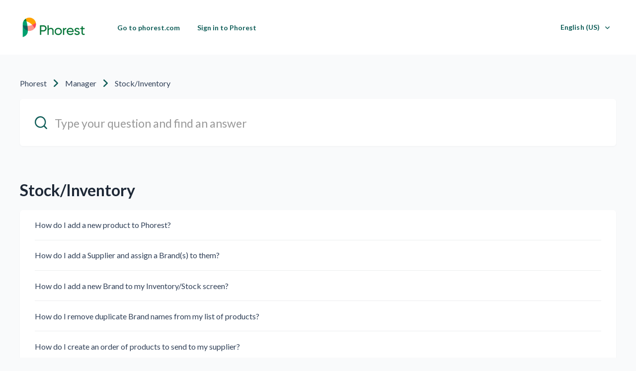

--- FILE ---
content_type: text/html; charset=utf-8
request_url: https://support.phorest.com/hc/en-us/sections/360004893419-Stock-Inventory
body_size: 7294
content:
<!DOCTYPE html>
<html dir="ltr" lang="en-US">
<head>
  <meta charset="utf-8" />
  <!-- v26823 -->


  <title>Stock/Inventory &ndash; Phorest</title>

  

  <link rel="canonical" href="https://support.phorest.com/hc/en-us/sections/360004893419-Stock-Inventory">
<link rel="alternate" hreflang="de" href="https://support.phorest.com/hc/de/sections/360004893419-Lager-Inventur">
<link rel="alternate" hreflang="en-us" href="https://support.phorest.com/hc/en-us/sections/360004893419-Stock-Inventory">
<link rel="alternate" hreflang="fi" href="https://support.phorest.com/hc/fi/sections/360004893419-Varasto-ja-Inventaario">
<link rel="alternate" hreflang="x-default" href="https://support.phorest.com/hc/en-us/sections/360004893419-Stock-Inventory">

  <link rel="stylesheet" href="//static.zdassets.com/hc/assets/application-f34d73e002337ab267a13449ad9d7955.css" media="all" id="stylesheet" />
  <link rel="stylesheet" type="text/css" href="/hc/theming_assets/2403615/360000940193/style.css?digest=32012828627986">

  <link rel="icon" type="image/x-icon" href="/hc/theming_assets/01JTDD3DX3315SNQR6SFDA08BJ">

    

  <meta name="viewport" content="width=device-width, initial-scale=1.0"/>
<!-- Google Tag Manager -->
<script>(function(w,d,s,l,i){w[l]=w[l]||[];w[l].push({'gtm.start':
new Date().getTime(),event:'gtm.js'});var f=d.getElementsByTagName(s)[0],
j=d.createElement(s),dl=l!='dataLayer'?'&l='+l:'';j.async=true;j.src=
'https://www.googletagmanager.com/gtm.js?id='+i+dl;f.parentNode.insertBefore(j,f);
})(window,document,'script','dataLayer','GTM-PJTCHW6');</script>
<!-- End Google Tag Manager -->



  <link href="https://fonts.googleapis.com/css?family=Lato:100,100i,300,300i,400,400i,700,700i,900,900i" rel="stylesheet">


<link rel="stylesheet" href="https://use.fontawesome.com/releases/v5.4.2/css/all.css" />
<link rel="stylesheet" href="https://cdnjs.cloudflare.com/ajax/libs/font-awesome/6.1.1/css/all.min.css">
<link rel="stylesheet" href="//cdn.jsdelivr.net/highlight.js/9.10.0/styles/github.min.css"/>
<link rel="stylesheet" href="//cdn.jsdelivr.net/jquery.magnific-popup/1.0.0/magnific-popup.css"/>
<script src="//cdn.jsdelivr.net/npm/jquery@3.2"></script>
<script src="//cdn.jsdelivr.net/jquery.magnific-popup/1.0.0/jquery.magnific-popup.min.js"></script>
<script src="//cdn.jsdelivr.net/highlight.js/9.10.0/highlight.min.js"></script>
<script>
  window.LotusConfig = {};
  LotusConfig.css = {
    activeClass: 'is-active',
    hiddenClass: 'is-hidden'
  };
</script>
<script src="/hc/theming_assets/01HZM4CE3ZFASP6KPW71PRBC6Y"></script>
<script src="/hc/theming_assets/01HZM4CDFZKCK9V14N726F3ANC"></script>
<script src="/hc/theming_assets/01HZM4CEGZB2SZ4SP8JR8ESK73"></script>
<script src="/hc/theming_assets/01HZM4CEATVSM53F2CTV90XXYR"></script>

  
</head>
<body class="">
  
  
  

  <!-- Announcement Banner -->
<div class="alertbox"></div>
<!-- End Announcement Banner -->
<!-- Google Tag Manager (noscript) -->
<noscript><iframe src="https://www.googletagmanager.com/ns.html?id=GTM-PJTCHW6"
height="0" width="0" style="display:none;visibility:hidden"></iframe></noscript>
<!-- End Google Tag Manager (noscript) -->
<!-- Sandbox Crawler -->
<meta name='zd-site-verification' content='0632m1plr9z5x0w061l0nif'/>
<!-- End Sandbox Crawler -->
<!-- Dyslexia font / content script -->
<link href="https://fonts.cdnfonts.com/css/open-dyslexic?styles=49734" rel="stylesheet">
<link href="https://phorest-website.s3.amazonaws.com/fonts/font-dys.css" rel="stylesheet">
<div style="z-index: 1050;position: fixed;bottom: 55px;right: 0;display: flex;align-items: center;filter: grayscale(1);" class="fixed bottom-0 left-0 m-4 dyslexic-toggle group flex items-center grey-hover cursor-pointer" data-ol-has-click-handler="">

  <h3 class="dys-default hidden group-hover:block -ml-8 bg-green-dark p-2 text-white font-bold rounded" style="margin-right: -4rem;margin-top: 3rem;padding: 0.5rem 2rem;font-weight: 700;border-radius: 0.25rem;color: white;" data-access="Enable dyslexia-friendly font" data-off="Dyslexia-friendly font enabled, click to turn off">Enable dyslexia-friendly font</h3>
  <h3 class="dys-de hidden group-hover:block -ml-8 bg-green-dark p-2 text-white font-bold rounded" style="margin-right: -4rem;margin-top: 3rem;padding: 0.5rem 2rem;font-weight: 700;border-radius: 0.25rem;color: white;" data-access="Legasthenie-freundliche Schriftart einschalten" data-off="Legasthenie-freundliche Schriftart aktiviert, zum Ausschalten anklicken">Legasthenie-freundliche Schriftart einschalten</h3>
  <h3 class="dys-fi hidden group-hover:block -ml-8 bg-green-dark p-2 text-white font-bold rounded" style="margin-right: -4rem;margin-top: 3rem;padding: 0.5rem 2rem;font-weight: 700;border-radius: 0.25rem;color: white;" data-access="Ota lukihäiriöystävällinen fontti käyttöön" data-off="Lukihäiriöystävällinen fontti käytössä, poista käytöstä klikkaamalla">Ota lukihäiriöystävällinen fontti käyttöön</h3>
  <img src="https://d38v1j0pckgvtf.cloudfront.net/images/icons/access_dys.svg" width="110px" height="110px" style="z-index: 1050" class="object-center object-contain" alt="">
</div>
<script src="https://phorest-website.s3.amazonaws.com/fonts/font-dys.js"></script>
<style type="css">
@media only screen and (max-width: 992px) {
  .dyslexic-toggle img {
    height: 85px
    width: 85px
  }
.dyslexic-toggle h3 {
    font-size: 2rem
padding-right: 3.5rem;
  }

}
</style>
<!-- End Dyslexia content / script -->
<!--- Negative Article Feedback Form -->
<link rel="stylesheet" href="https://phorest-website.s3.amazonaws.com/support/feedback-form.css">
<!--- End Negative Article Feedback Form -->
<a class="skip-navigation" tabindex="1" href="#main-content">Skip to main content</a>
<div class="layout">
  <div class="layout__head">
    <header class="topbar container" data-topbar>
      <div class="container-inner">
        <div class="topbar__inner">
          <div class="topbar__col topbar__logo clearfix">
            <div class="logo-wrapper">
              <div class="logo">
                <a title="Home" href="/hc/en-us">
                  <img src="/hc/theming_assets/01HZM4CEY4JFRFSHN8DEY514E3" alt="Logo">
                </a>
              </div>
            </div>
            
            <button type="button" role="button" aria-label="Toggle Navigation" class="lines-button x hidden-lg" data-toggle-menu>
              <span class="lines"></span>
            </button>
          </div>
          <div class="topbar__col topbar__menu">
            <div class="topbar__collapse" data-menu>
              <ul class="topbar__navigation">
                
                  <li>
                    
                      <a href="https://www.phorest.com">
                        
                          Go to phorest.com
                        
                      </a>
                    
                    
                    
                  </li>
                

                
                  <li>
                    
                      <a href="https://my.phorest.com">
                        
                          Sign in to Phorest
                        </a>
                    
                    
                    
                  </li>
                

                

              </ul>
              <div class="topbar__controls">

                
                  <div class="dropdown language-selector hidden-xs hidden-xxs hidden-sm language-selector--flags" aria-haspopup="true">
                    <a data-url="/hc/change_language/en-us?return_to=%2Fhc%2Fen-us%2Fsections%2F360004893419-Stock-Inventory" class="dropdown-toggle btn btn--topbar">
                      English (US)
                    </a>
                    <span class="dropdown-menu" role="menu">
                      
                        <a data-url="/hc/change_language/de?return_to=%2Fhc%2Fde%2Fsections%2F360004893419-Lager-Inventur" href="/hc/change_language/de?return_to=%2Fhc%2Fde%2Fsections%2F360004893419-Lager-Inventur" dir="ltr" rel="nofollow" role="menuitem">
                          Deutsch
                        </a>
                      
                        <a data-url="/hc/change_language/fi?return_to=%2Fhc%2Ffi%2Fsections%2F360004893419-Varasto-ja-Inventaario" href="/hc/change_language/fi?return_to=%2Fhc%2Ffi%2Fsections%2F360004893419-Varasto-ja-Inventaario" dir="ltr" rel="nofollow" role="menuitem">
                          Suomi
                        </a>
                      
                    </span>
                  </div>
                 

                <a class="hidden btn btn--topbar btn--submit-a-request" href="/hc/en-us/requests/new">Submit a request</a>
                
                  <a class="hidden btn btn--topbar btn--login" rel="nofollow" data-auth-action="signin" title="Opens a dialog" role="button" href="https://phorest.zendesk.com/access?brand_id=360000940193&amp;return_to=https%3A%2F%2Fsupport.phorest.com%2Fhc%2Fen-us%2Fsections%2F360004893419-Stock-Inventory">
                    Sign in
                  </a>
                

                
                  <div class="dropdown topbar__locales language-selector hidden-lg hidden-md language-selector--flags" aria-haspopup="true">
                    <a data-url="/hc/change_language/en-us?return_to=%2Fhc%2Fen-us%2Fsections%2F360004893419-Stock-Inventory" class="dropdown-toggle btn btn--topbar">
                      English (US)
                    </a>
                    <span class="dropdown-menu" role="menu">
                      
                        <a data-url="/hc/change_language/de?return_to=%2Fhc%2Fde%2Fsections%2F360004893419-Lager-Inventur" href="/hc/change_language/de?return_to=%2Fhc%2Fde%2Fsections%2F360004893419-Lager-Inventur" dir="ltr" rel="nofollow" role="menuitem">
                          Deutsch
                        </a>
                      
                        <a data-url="/hc/change_language/fi?return_to=%2Fhc%2Ffi%2Fsections%2F360004893419-Varasto-ja-Inventaario" href="/hc/change_language/fi?return_to=%2Fhc%2Ffi%2Fsections%2F360004893419-Varasto-ja-Inventaario" dir="ltr" rel="nofollow" role="menuitem">
                          Suomi
                        </a>
                      
                    </span>
                  </div>
                 
              </div>
            </div>
          </div>
        </div>
      </div>
    </header>
  </div>
  <div class="layout__main">


  <main role="main">
    <div class="container">
  <div class="container-inner">
    <nav aria-label="Current location">
  <ol class="breadcrumbs">
    
      <li>
        
          <a href="/hc/en-us">Phorest</a>
        
      </li>
    
      <li>
        
          <a href="/hc/en-us/categories/360002730839-Manager">Manager</a>
        
      </li>
    
      <li>
        
          <a href="/hc/en-us/sections/360004893419-Stock-Inventory">Stock/Inventory</a>
        
      </li>
    
  </ol>
</nav>

    <div class="search-box search-box_page">
      <svg version="1.1" xmlns="http://www.w3.org/2000/svg" viewBox="0 0 25 26">
        <path d="M20,18.9c1.6-2.1,2.4-4.6,2.4-7.2c0-6.4-5-11.7-11.2-11.7C5,0,0,5.3,0,11.7s5,11.7,11.2,11.7
              c2.5,0,5-0.9,6.9-2.5l4.6,4.8c0.3,0.3,0.6,0.4,0.9,0.4c0.3,0,0.7-0.1,0.9-0.4c0.5-0.6,0.5-1.4,0-2L20,18.9z M20,12
              c0,4.9-3.8,9-8.5,9s-9.1-4.1-9.1-9s4.4-9.5,9.1-9.5S20,7,20,12z"/>
      </svg>
      <form role="search" class="search" data-search="" action="/hc/en-us/search" accept-charset="UTF-8" method="get"><input type="hidden" name="utf8" value="&#x2713;" autocomplete="off" /><input type="search" name="query" id="query" placeholder="hc_search_field" aria-label="hc_search_field" />
<input type="submit" name="commit" value="Search" /></form>
    </div>

    <div class="category-tree" id="main-content">
      <section class="category-tree__item">
        <h2 class="category-tree__title">Stock/Inventory</h2>
        
        
        
        
          <div class="section">
            <ul class="article-list article-list_page">
              
                <li class="article-list__item ">
                  
                  <a class="article-list__item-link link-black" href="/hc/en-us/articles/360017402700-How-do-I-add-a-new-product-to-Phorest">How do I add a new product to Phorest?</a>
                </li>
              
                <li class="article-list__item ">
                  
                  <a class="article-list__item-link link-black" href="/hc/en-us/articles/360017606119-How-do-I-add-a-Supplier-and-assign-a-Brand-s-to-them">How do I add a Supplier and assign a Brand(s) to them?</a>
                </li>
              
                <li class="article-list__item ">
                  
                  <a class="article-list__item-link link-black" href="/hc/en-us/articles/4402190990226-How-do-I-add-a-new-Brand-to-my-Inventory-Stock-screen">How do I add a new Brand to my Inventory/Stock screen?</a>
                </li>
              
                <li class="article-list__item ">
                  
                  <a class="article-list__item-link link-black" href="/hc/en-us/articles/4409283645586-How-do-I-remove-duplicate-Brand-names-from-my-list-of-products">How do I remove duplicate Brand names from my list of products?</a>
                </li>
              
                <li class="article-list__item ">
                  
                  <a class="article-list__item-link link-black" href="/hc/en-us/articles/360017605399-How-do-I-create-an-order-of-products-to-send-to-my-supplier">How do I create an order of products to send to my supplier?</a>
                </li>
              
                <li class="article-list__item ">
                  
                  <a class="article-list__item-link link-black" href="/hc/en-us/articles/360021346460-What-do-the-different-colors-mean-on-the-Inventory-Stock-screen">What do the different colors mean on the Inventory/Stock screen?</a>
                </li>
              
                <li class="article-list__item ">
                  
                  <a class="article-list__item-link link-black" href="/hc/en-us/articles/360017568439-How-to-delete-a-supplier">How to delete a supplier</a>
                </li>
              
                <li class="article-list__item ">
                  
                  <a class="article-list__item-link link-black" href="/hc/en-us/articles/360018382520-How-do-I-print-a-list-of-my-products">How do I print a list of my products?</a>
                </li>
              
                <li class="article-list__item ">
                  
                  <a class="article-list__item-link link-black" href="/hc/en-us/articles/360017670839-How-do-I-deduct-professional-products-used-by-my-team">How do I deduct professional products used by my team?</a>
                </li>
              
                <li class="article-list__item ">
                  
                  <a class="article-list__item-link link-black" href="/hc/en-us/articles/360017552680-How-do-I-email-or-print-a-product-order-to-send-to-a-supplier">How do I email or print a product order to send to a supplier?</a>
                </li>
              
                <li class="article-list__item ">
                  
                  <a class="article-list__item-link link-black" href="/hc/en-us/articles/360017605919-How-do-I-remove-a-brand">How do I remove a brand?</a>
                </li>
              
                <li class="article-list__item ">
                  
                  <a class="article-list__item-link link-black" href="/hc/en-us/articles/360017573039-How-do-I-change-the-order-my-products-are-listed-on-the-Stock-Inventory-screen">How do I change the order my products are listed on the Stock/Inventory screen?</a>
                </li>
              
                <li class="article-list__item ">
                  
                  <a class="article-list__item-link link-black" href="/hc/en-us/articles/360017568279-How-do-I-remove-a-product">How do I remove a product?</a>
                </li>
              
                <li class="article-list__item ">
                  
                  <a class="article-list__item-link link-black" href="/hc/en-us/articles/360017517120-How-do-I-setup-a-reminder-notification-to-let-me-know-when-a-client-s-product-has-run-out">How do I setup a reminder/notification to let me know when a client&#39;s product has run out?</a>
                </li>
              
                <li class="article-list__item ">
                  
                  <a class="article-list__item-link link-black" href="/hc/en-us/articles/360017567899-How-do-I-change-the-price-of-a-product-in-my-inventory">How do I change the price of a product in my inventory?</a>
                </li>
              
                <li class="article-list__item ">
                  
                  <a class="article-list__item-link link-black" href="/hc/en-us/articles/360017566079-How-do-I-set-an-order-of-products-to-arrived-once-the-order-is-delivered">How do I set an order of products to arrived once the order is delivered?</a>
                </li>
              
                <li class="article-list__item ">
                  
                  <a class="article-list__item-link link-black" href="/hc/en-us/articles/360017565339-How-do-I-do-an-inventory-count-stock-take-on-Phorest-desktop">How do I do an inventory count/stock take on Phorest desktop?</a>
                </li>
              
                <li class="article-list__item ">
                  
                  <a class="article-list__item-link link-black" href="/hc/en-us/articles/360017565079-How-do-I-print-barcode-labels-for-my-products">How do I print barcode labels for my products?</a>
                </li>
              
                <li class="article-list__item ">
                  
                  <a class="article-list__item-link link-black" href="/hc/en-us/articles/360017458279-How-do-I-add-or-update-product-barcodes">How do I add or update product barcodes?</a>
                </li>
              
                <li class="article-list__item ">
                  
                  <a class="article-list__item-link link-black" href="/hc/en-us/articles/360017458259-How-do-I-view-the-history-of-changes-to-the-quantity-of-a-product">How do I view the history of changes to the quantity of a product?</a>
                </li>
              
                <li class="article-list__item ">
                  
                  <a class="article-list__item-link link-black" href="/hc/en-us/articles/360017402660-How-can-I-view-my-product-list-at-a-glance">How can I view my product list at a glance?</a>
                </li>
              
            </ul>
          </div>
        

      </section>
      
    </div>

  </div>
</div>
  </main>

  </div>
<div class="footer">
  <footer class="container">
    <div class="container-inner">
      <div class="row">
        <div class="column column--sm-5 custom-block">
          <div class="footer__logo">
            <a title="Home" href="/hc/en-us">
              <img src="/hc/theming_assets/01HZM4CG6Q7MZ7S9QKE67Y9CQ4" alt="Logo">
            </a>
          </div>
          <div class="footer__text">
            
              2024 Phorest. All rights reserved.
            
          </div>
        </div>
<!--         <div class="column column--sm-2 column--xs-6 custom-block">
          <div class="footer__header">Links</div>
          <ul class="footer__menu">
            <li><a href="#">About Us</a></li>
            <li><a href="#">Work</a></li>
            <li><a href="#">Contact</a></li>
          </ul>
        </div> -->
<!--         <div class="column column--sm-2 column--xs-6 custom-block">
          <div class="footer__header">Support</div>
          <ul class="footer__menu">
            <li><a href="#">Community</a></li>
            <li><a href="#">Site Status</a></li>
            <li><a href="#">FAQ</a></li>
          </ul>
        </div> -->
<!--           <div class="footer__social">
            
              <a href="" target="_blank" class="footer__social-link footer__social-link_facebook fab fa-facebook"></a>
            
            
              <a href="" target="_blank" class="footer__social-link footer__social-link_twitter fab fa-twitter"></a>
            
            
            
            
          </div> -->
        </div>
      </div>

<!--       <div class="footer_copyright">&copy; Phorest. Theme by
        <a href="https://www.lotusthemes.com" target="_blank">Lotus Themes</a></div>
    </div> -->
  </footer>
</div>
</div>


  <div hidden data-lt-i18n-dictionary>
    <div data-lt-i18n="search_placeholder">Type your question and find an answer</div>
  </div>

  <script>
    var $ltDictionary = $('[data-lt-i18n-dictionary]');
    $('[role="search"] input[type="search"]').each(function (index, element) {
      $(element).attr('placeholder', $ltDictionary.find('[data-lt-i18n="search_placeholder"]').html());
    });
  </script>



<script type="text/javascript">
  window.zESettings = {
			webWidget: {
            chat: { 
              suppress: true 
            },
            contactForm: {              
              ticketForms: [{ id: 360000928660 }],
              attachments: false,
            },
          }          
        };
</script>
<!--- Negative Article - Feedback Form -->
<script src="https://phorest-website.s3.amazonaws.com/support/feedback-form.js"></script>
<!--- End Negative Article Feedback Form -->



  <!-- / -->

  
  <script src="//static.zdassets.com/hc/assets/en-us.f90506476acd6ed8bfc8.js"></script>
  

  <script type="text/javascript">
  /*

    Greetings sourcecode lurker!

    This is for internal Zendesk and legacy usage,
    we don't support or guarantee any of these values
    so please don't build stuff on top of them.

  */

  HelpCenter = {};
  HelpCenter.account = {"subdomain":"phorest","environment":"production","name":"Phorest"};
  HelpCenter.user = {"identifier":"da39a3ee5e6b4b0d3255bfef95601890afd80709","email":null,"name":"","role":"anonymous","avatar_url":"https://assets.zendesk.com/hc/assets/default_avatar.png","is_admin":false,"organizations":[],"groups":[]};
  HelpCenter.internal = {"asset_url":"//static.zdassets.com/hc/assets/","web_widget_asset_composer_url":"https://static.zdassets.com/ekr/snippet.js","current_session":{"locale":"en-us","csrf_token":null,"shared_csrf_token":null},"usage_tracking":{"event":"section_viewed","data":"[base64]--c3a34fdcfa2487a584d11aae08d225cf9b0e441b","url":"https://support.phorest.com/hc/activity"},"current_record_id":null,"current_record_url":null,"current_record_title":null,"current_text_direction":"ltr","current_brand_id":360000940193,"current_brand_name":"Phorest","current_brand_url":"https://phorest.zendesk.com","current_brand_active":true,"current_path":"/hc/en-us/sections/360004893419-Stock-Inventory","show_autocomplete_breadcrumbs":true,"user_info_changing_enabled":false,"has_user_profiles_enabled":false,"has_end_user_attachments":true,"user_aliases_enabled":false,"has_anonymous_kb_voting":true,"has_multi_language_help_center":true,"show_at_mentions":false,"embeddables_config":{"embeddables_web_widget":false,"embeddables_help_center_auth_enabled":false,"embeddables_connect_ipms":false},"answer_bot_subdomain":"static","gather_plan_state":"subscribed","has_article_verification":true,"has_gather":true,"has_ckeditor":true,"has_community_enabled":false,"has_community_badges":true,"has_community_post_content_tagging":false,"has_gather_content_tags":true,"has_guide_content_tags":true,"has_user_segments":true,"has_answer_bot_web_form_enabled":true,"has_garden_modals":false,"theming_cookie_key":"hc-da39a3ee5e6b4b0d3255bfef95601890afd80709-2-preview","is_preview":false,"has_search_settings_in_plan":true,"theming_api_version":3,"theming_settings":{"toggle_translations":true,"toggle_flags":true,"have_more_questions":"hc_more_q","share_it":"hc_share","body_bg":"rgba(249, 250, 251, 1)","brand_primary":"rgba(17, 94, 89, 1)","brand_secondary":"#fff","text_color":"rgba(31, 41, 55, 1)","link_color":"rgba(244, 63, 94, 1)","font_size_base":"16px","font_family_base":"'Lato', sans-serif","line_height_base":"1.45","button_color_1":"rgba(17, 94, 89, 1)","button_color_2":"rgba(17, 94, 89, 1)","logo":"/hc/theming_assets/01HZM4CEY4JFRFSHN8DEY514E3","logo_height":"50px","help_center_name":"no","favicon":"/hc/theming_assets/01JTDD3DX3315SNQR6SFDA08BJ","border_radius_base":"6px","hero_unit_bg_color":"rgba(255, 255, 255, 1)","hero_homepage_image":"/hc/theming_assets/01HZM4CF8VR8JJPC7FKXTASJFK","hero_title":"hc_how_can_we_help","hero_subtitle":"hc_search_guides","search_placeholder":"hc_search_field","toggle_custom_blocks":"no","toggle_category_tree":"yes","toggle_promoted_articles":"yes","promoted_articles_description":"hc_promo_desc","toggle_still_have_questions":"no","still_have_questions":"hc_still_haveq","still_have_questions_text":"hc_here_foru","contact_us_button_text":"Contact Us","link_1_type":"custom","link_1_title":"hc_topbar_link","link_1_url":"https://www.phorest.com","link_2_type":"custom","link_2_title":"hc_sign_in_to_phorest","link_2_url":"https://my.phorest.com","link_3_type":"hidden","link_3_title":"Link three","link_3_url":"#","brand_info":"rgba(91, 192, 222, 1)","brand_success":"#0c9","brand_warning":"#fad782","brand_danger":"#ff5252","icon_color":"rgba(81, 26, 146, 1)","icon_height":"86px","custom_block_1_type":"custom","custom_block_1_icon":"/hc/theming_assets/01HZM4CFE6NMD44SCTYDHETVJZ","custom_block_1_title":"Guides","custom_block_1_description":"Need help? We have you covered.","custom_block_1_url":"#","custom_block_2_type":"custom","custom_block_2_icon":"/hc/theming_assets/01HZM4CFJR2WBMEWYZ8DFSE0TK","custom_block_2_title":"FAQ","custom_block_2_description":"Questions? Find the answers to any question.","custom_block_2_url":"#","custom_block_3_type":"submit_a_request","custom_block_3_icon":"/hc/theming_assets/01HZM4CFQ4RR6VQXY4HNZZDMT7","custom_block_3_title":"Community","custom_block_3_description":"Ask questions and share your ideas!","custom_block_3_url":"#","topbar_text_color":"rgba(17, 94, 89, 1)","topbar_link_color":"rgba(17, 94, 89, 1)","topbar_button_color":"rgba(17, 94, 89, 1)","footer_image":"/hc/theming_assets/01HZM4CFZ5W5DS7ZKSV6YSKHZ0","footer_bg":"rgba(255, 255, 255, 1)","footer_text_color":"rgba(17, 94, 89, 1)","footer_link_color":"rgba(244, 63, 94, 1)","footer_logo":"/hc/theming_assets/01HZM4CG6Q7MZ7S9QKE67Y9CQ4","footer_text":"hc_footer_copy","footer_social_icon_height":"16px","toggle_facebook_icon":true,"facebook_url":"https://www.facebook.com/phorestsalonsoftware/","toggle_twitter_icon":true,"twitter_url":"https://twitter.com/thephorestword","toggle_youtube_icon":false,"youtube_url":"https://www.youtube.com/channel/UCYKu-VD1rN1LGeAhRiXJSEQ","toggle_linkedin_icon":false,"linkedin_url":"www.linkedin.com/company/phorest/","toggle_instagram_icon":false,"instagram_url":"https://www.instagram.com/phorestsalonsoftware/?hl=en","show_article_author":true,"show_article_comments":false,"show_follow_article":false,"show_article_sharing":false,"show_follow_community_post":false,"show_follow_community_topic":false,"show_follow_section":false},"has_pci_credit_card_custom_field":true,"help_center_restricted":false,"is_assuming_someone_else":false,"flash_messages":[],"user_photo_editing_enabled":true,"user_preferred_locale":"en-us","base_locale":"en-us","login_url":"https://phorest.zendesk.com/access?brand_id=360000940193\u0026return_to=https%3A%2F%2Fsupport.phorest.com%2Fhc%2Fen-us%2Fsections%2F360004893419-Stock-Inventory","has_alternate_templates":true,"has_custom_statuses_enabled":true,"has_hc_generative_answers_setting_enabled":true,"has_generative_search_with_zgpt_enabled":false,"has_suggested_initial_questions_enabled":false,"has_guide_service_catalog":true,"has_service_catalog_search_poc":false,"has_service_catalog_itam":false,"has_csat_reverse_2_scale_in_mobile":false,"has_knowledge_navigation":false,"has_unified_navigation":false,"has_csat_bet365_branding":false,"version":"v26823","dev_mode":false};
</script>

  
  
  <script src="//static.zdassets.com/hc/assets/hc_enduser-2a5c7d395cc5df83aeb04ab184a4dcef.js"></script>
  <script type="text/javascript" src="/hc/theming_assets/2403615/360000940193/script.js?digest=32012828627986"></script>
  
</body>
</html>

--- FILE ---
content_type: text/css
request_url: https://phorest-website.s3.amazonaws.com/support/feedback-form.css
body_size: 832
content:
#phorestFeedback iframe {
    width: 100%;
    height: 100%;
    border: none;
}

#phorestFeedback embed {
  width: 100%;
  height: 100%;
  border: none;
}
  #phorestFeedbackOverlay {
    content: '';
    width: 100%;
    height: 100%;
    position: fixed;
    left: 0;
    top: 0;
    background: rgb(0 0 0 / 54%);
    z-index: 999;
}
#phorestFeedback {
  position: fixed;
  z-index: 999;
  background: white;
  width: 25vw;
  min-width: 325px;
  height: 54vh;
  right: 16rem;
  overflow: hidden;
  bottom: 0;
  border: 2px solid #1a615d;
}
  #closeFeeback {
    position: absolute;
    background: #0a763a;
    border: none;
    right: 0;
    width: 35px;
    height: 35px;
    font-size: large;
    color: white;
    cursor: pointer;
}

body.support-feedback .feedback-field:not(.empty) label {
  position: relative !important;
}